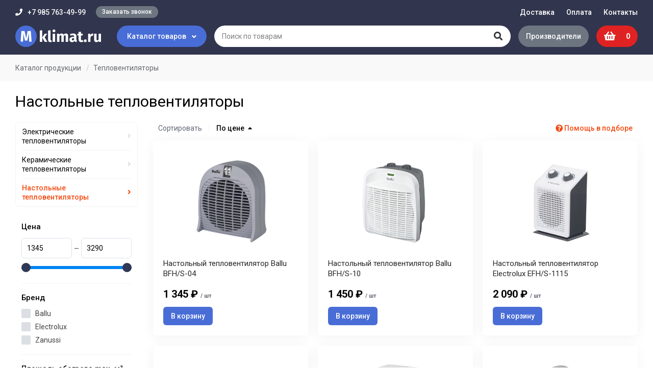

--- FILE ---
content_type: text/html; charset=UTF-8
request_url: https://magazinklimat.ru/catalog/nastolnye-teploventilyatory
body_size: 8415
content:
<!DOCTYPE html>
<html lang="ru">
<head>
  <meta http-equiv="Content-Type" content="text/html; charset=utf-8" />
  <meta name="viewport" content="width=device-width, initial-scale=1.0">

  <title>Настольные тепловентиляторы &ndash; купить в Москве, цены в интернет-магазине &laquo;Магазин Климат&raquo;</title>

    <meta name="description" content="Купить настольные тепловентиляторы по низким ценам в Москве. Быстрая и удобная доставка от интернет-магазина &laquo;Магазин Климат&raquo;." />
              <meta name="robots" content="index, follow" />
  
  <link rel="shortcut icon" href="https://magazinklimat.ru/img/favicon.png">

  <link href="https://fonts.googleapis.com/css?family=Roboto:400,500,700|Fira+Sans:500,900" rel="stylesheet">
  <link href="https://magazinklimat.ru/css/slick.css" rel="stylesheet">
  <link href="https://magazinklimat.ru/css/magnific-popup.css" rel="stylesheet">
  <link href="https://magazinklimat.ru/css/style.css?id=90" rel="stylesheet">
  <link href="https://magazinklimat.ru/css/adaptive.css?id=50" rel="stylesheet">

  <link rel="stylesheet" href="https://use.fontawesome.com/releases/v5.8.2/css/all.css" integrity="sha384-oS3vJWv+0UjzBfQzYUhtDYW+Pj2yciDJxpsK1OYPAYjqT085Qq/1cq5FLXAZQ7Ay" crossorigin="anonymous">

    <link type="text/css" href="https://magazinklimat.ru/css/ion.rangeSlider.css" rel="stylesheet">

  <meta name="csrf-token" content="kBNvmTcCcpZ8jHDSptgXHTwpFwAIcAyIiXE5B1AG">
</head>

<body>
  <div class="wrapper">
    
    <div class="header">
      <div class="layout">
        <div class="header__top">
          <div class="m-button-cat"><i class="fas fa-folder-open"></i> Каталог товаров</div>
                    <div class="header__contact">
            <div class="header__contact-phone"><i class="fas fa-phone"></i> +7 985 763-49-99</div>
            <div class="header__contact-callback"><span class="button button_radius open-popup" data-mfp-src="#callback-modal">Заказать звонок</span></div>
          </div>
                      <div class="header__nav">
              <ul class="navbar">
                                  <li class="navbar__item">
                                                                                            <a class="navbar__link" href="https://magazinklimat.ru/delivery">Доставка </a>
                                                                  
                                      </li>
                                  <li class="navbar__item">
                                                                                            <a class="navbar__link" href="https://magazinklimat.ru/payment">Оплата </a>
                                                                  
                                      </li>
                                  <li class="navbar__item">
                                                                                            <a class="navbar__link" href="https://magazinklimat.ru/contacts">Контакты </a>
                                                                  
                                      </li>
                              </ul>
            </div>
                  </div>

        <div class="header__bottom">
          <div class="header__logo">
                          <a class="header__logo-link" href="https://magazinklimat.ru">
                <img src="/img/logo.svg" alt="Магазин Климат">
              </a>
                      </div>

          <div class="header__cat-button">Каталог товаров <i class="fas fa-angle-down"></i></div>

          <div class="header__search">
            <form class="search" action="https://magazinklimat.ru/search" method="get">
              <div class="search__button">
                <button class="button" type="submit"><i class="fas fa-search"></i></button>
                <span class="spinner"><i class="fas fa-spin fa-spinner"></i></span>
              </div>
              <div class="search__input">
                <input name="q" class="input" type="text" placeholder="Поиск по товарам" value="" autocomplete="off">
              </div>
              <div class="search__result">
                <div class="search__result-content"></div>
                <button class="button button_gray search__result-more" onclick="$(this).closest('form').submit()">Все результаты</button>
              </div>
            </form>
          </div>

          <div class="header__brands">
            <a class="button" href="/brands">Производители</a>
          </div>

          <div class="header__buttons">
            
            
            <div class="m-button-head m-button-head-search"></div>

            <a class="m-button-head m-button-head-phone" href="tel:+7 985 763-49-99"></a>

            <div class="header__basket">
              <a class="basket-head" href="https://magazinklimat.ru/cart">
                <i class="fas fa-shopping-basket"></i>
                <div class="basket-head__count">0</div>
              </a>
            </div>

            <div class="m-button-head m-button-head-bars"></div>
          </div>
        </div>

        <div class="header__cat-dropdown">
          <div class="layout">
                          <div class="category">
                <div class="category__head">
                  <div class="category__title" data-text="Каталог">Каталог</div>
                  <div class="category__close button button_radius">Закрыть</div>
                </div>
                <ul class="category__nav" data-sync-height="categories">
                                      <li class="category__item category__item_down">
                                              <a class="category__link" href="https://magazinklimat.ru/catalog/greyushchiy-kabel">
                                                    Греющий кабель</a>
                                                                    <div class="category__sub" data-sync-height="categories">
                                                      <ul class="category__sub-menu">
                              <li class="category__sub-item">
                                                                  <a class="category__sub-link" href="https://magazinklimat.ru/catalog/samoreguliruyushchiysya-greyushchiy-kabel">Саморегулирующийся</a>
                                                                                              </li>
                            </ul>
                                                      <ul class="category__sub-menu">
                              <li class="category__sub-item">
                                                                  <a class="category__sub-link" href="https://magazinklimat.ru/catalog/komplekty-samoreguliruyushchegosya-kabelya">Комплекты кабеля</a>
                                                                                              </li>
                            </ul>
                                                      <ul class="category__sub-menu">
                              <li class="category__sub-item">
                                                                  <a class="category__sub-link" href="https://magazinklimat.ru/catalog/rezistivnyy-greyushchiy-kabel">Резистивный</a>
                                                                                              </li>
                            </ul>
                                                      <ul class="category__sub-menu">
                              <li class="category__sub-item">
                                                                  <a class="category__sub-link" href="https://magazinklimat.ru/catalog/promyshlennyy-greyushchiy-kabel">Промышленный</a>
                                                                                              </li>
                            </ul>
                                                      <ul class="category__sub-menu">
                              <li class="category__sub-item">
                                                                  <a class="category__sub-link" href="https://magazinklimat.ru/catalog/greyushchiy-kabel-dlya-vodoprovoda">Для водопровода</a>
                                                                                              </li>
                            </ul>
                                                      <ul class="category__sub-menu">
                              <li class="category__sub-item">
                                                                  <a class="category__sub-link" href="https://magazinklimat.ru/catalog/greyushchiy-kabel-dlya-krovli">Для кровли</a>
                                                                                              </li>
                            </ul>
                                                      <ul class="category__sub-menu">
                              <li class="category__sub-item">
                                                                  <a class="category__sub-link" href="https://magazinklimat.ru/catalog/greyushchiy-kabel-dlya-emkosti">Для емкости</a>
                                                                                              </li>
                            </ul>
                                                      <ul class="category__sub-menu">
                              <li class="category__sub-item">
                                                                  <a class="category__sub-link" href="https://magazinklimat.ru/catalog/greyushchiy-kabel-dlya-ploshchadok">Для площадок</a>
                                                                                              </li>
                            </ul>
                                                      <ul class="category__sub-menu">
                              <li class="category__sub-item">
                                                                  <a class="category__sub-link" href="https://magazinklimat.ru/catalog/komplektuyushchie-dlya-kabelnogo-obogreva">Комплектующие</a>
                                                                                              </li>
                            </ul>
                                                  </div>
                                          </li>
                                      <li class="category__item category__item_down">
                                              <a class="category__link" href="https://magazinklimat.ru/catalog/vodonagrevateli">
                                                    Водонагреватели</a>
                                                                    <div class="category__sub" data-sync-height="categories">
                                                      <ul class="category__sub-menu">
                              <li class="category__sub-item category__sub-item_down">
                                                                  <a class="category__sub-link" href="https://magazinklimat.ru/catalog/elektricheskie-vodonagrevateli">Электрические</a>
                                                                                                  <div class="category__sub-list" data-sync-height="categories">
                                                                                                                  <a class="category__sub-link" href="https://magazinklimat.ru/catalog/elektricheskie-nakopitelnye-vodonagrevateli">Накопительные</a>
                                                                                                                                                        <a class="category__sub-link" href="https://magazinklimat.ru/catalog/elektricheskie-protochnye-vodonagrevateli">Проточные</a>
                                                                                                            </div>
                                                              </li>
                            </ul>
                                                      <ul class="category__sub-menu">
                              <li class="category__sub-item">
                                                                  <a class="category__sub-link" href="https://magazinklimat.ru/catalog/boylery-kosvennogo-nagreva">Бойлеры</a>
                                                                                              </li>
                            </ul>
                                                      <ul class="category__sub-menu">
                              <li class="category__sub-item">
                                                                  <a class="category__sub-link" href="https://magazinklimat.ru/catalog/kombinirovannye-vodonagrevateli">Комбинированные</a>
                                                                                              </li>
                            </ul>
                                                  </div>
                                          </li>
                                      <li class="category__item category__item_down">
                                              <a class="category__link" href="https://magazinklimat.ru/catalog/konvektory-otopleniya">
                                                    Конвекторы отопления</a>
                                                                    <div class="category__sub" data-sync-height="categories">
                                                      <ul class="category__sub-menu">
                              <li class="category__sub-item">
                                                                  <a class="category__sub-link" href="https://magazinklimat.ru/catalog/elektricheskie-konvektory">Электрические</a>
                                                                                              </li>
                            </ul>
                                                      <ul class="category__sub-menu">
                              <li class="category__sub-item">
                                                                  <a class="category__sub-link" href="https://magazinklimat.ru/catalog/komplektuyushchie-dlya-konvektorov">Комплектующие</a>
                                                                                              </li>
                            </ul>
                                                  </div>
                                          </li>
                                      <li class="category__item category__item_down">
                                              <a class="category__link" href="https://magazinklimat.ru/catalog/radiatory-otopleniya">
                                                    Радиаторы отопления</a>
                                                                    <div class="category__sub" data-sync-height="categories">
                                                      <ul class="category__sub-menu">
                              <li class="category__sub-item">
                                                                  <a class="category__sub-link" href="https://magazinklimat.ru/catalog/alyuminievye-radiatory-otopleniya">Алюминиевые</a>
                                                                                              </li>
                            </ul>
                                                      <ul class="category__sub-menu">
                              <li class="category__sub-item">
                                                                  <a class="category__sub-link" href="https://magazinklimat.ru/catalog/bimetallicheskie-radiatory-otopleniya">Биметаллические</a>
                                                                                              </li>
                            </ul>
                                                      <ul class="category__sub-menu">
                              <li class="category__sub-item">
                                                                  <a class="category__sub-link" href="https://magazinklimat.ru/catalog/chugunnye-radiatory-otopleniya">Чугунные</a>
                                                                                              </li>
                            </ul>
                                                  </div>
                                          </li>
                                      <li class="category__item category__item_down">
                                              <a class="category__link" href="https://magazinklimat.ru/catalog/nasosnoe-oborudovanie">
                                                    Насосное оборудование</a>
                                                                    <div class="category__sub" data-sync-height="categories">
                                                      <ul class="category__sub-menu">
                              <li class="category__sub-item category__sub-item_down">
                                                                  <a class="category__sub-link" href="https://magazinklimat.ru/catalog/nasosy">Насосы</a>
                                                                                                  <div class="category__sub-list" data-sync-height="categories">
                                                                                                                  <a class="category__sub-link" href="https://magazinklimat.ru/catalog/cirkulyacionnye-nasosy">Циркуляционные</a>
                                                                                                                                                        <a class="category__sub-link" href="https://magazinklimat.ru/catalog/poverhnostnye-nasosy">Поверхностные</a>
                                                                                                                                                        <a class="category__sub-link" href="https://magazinklimat.ru/catalog/nasosy-avtomat">Насосы-автомат</a>
                                                                                                            </div>
                                                              </li>
                            </ul>
                                                      <ul class="category__sub-menu">
                              <li class="category__sub-item">
                                                                  <a class="category__sub-link" href="https://magazinklimat.ru/catalog/nasosnye-stancii">Насосные станции</a>
                                                                                              </li>
                            </ul>
                                                  </div>
                                          </li>
                                      <li class="category__item category__item_down">
                                              <a class="category__link" href="https://magazinklimat.ru/catalog/kotly-otopleniya">
                                                    Котлы отопления</a>
                                                                    <div class="category__sub" data-sync-height="categories">
                                                      <ul class="category__sub-menu">
                              <li class="category__sub-item">
                                                                  <a class="category__sub-link" href="https://magazinklimat.ru/catalog/gazovye-kotly-otopleniya">Газовые</a>
                                                                                              </li>
                            </ul>
                                                      <ul class="category__sub-menu">
                              <li class="category__sub-item">
                                                                  <a class="category__sub-link" href="https://magazinklimat.ru/catalog/tverdotoplivnye-kotly">Твердотопливные</a>
                                                                                              </li>
                            </ul>
                                                      <ul class="category__sub-menu">
                              <li class="category__sub-item">
                                                                  <a class="category__sub-link" href="https://magazinklimat.ru/catalog/elektricheskie-kotly">Электрические</a>
                                                                                              </li>
                            </ul>
                                                      <ul class="category__sub-menu">
                              <li class="category__sub-item">
                                                                  <a class="category__sub-link" href="https://magazinklimat.ru/catalog/komplektuyushchie-dlya-kotlov">Комплектующие</a>
                                                                                              </li>
                            </ul>
                                                  </div>
                                          </li>
                                      <li class="category__item category__item_down">
                                              <a class="category__link" href="https://magazinklimat.ru/catalog/teplovye-pushki">
                                                    Тепловые пушки</a>
                                                                    <div class="category__sub" data-sync-height="categories">
                                                      <ul class="category__sub-menu">
                              <li class="category__sub-item">
                                                                  <a class="category__sub-link" href="https://magazinklimat.ru/catalog/gazovye-teplovye-pushki">Газовые</a>
                                                                                              </li>
                            </ul>
                                                      <ul class="category__sub-menu">
                              <li class="category__sub-item">
                                                                  <a class="category__sub-link" href="https://magazinklimat.ru/catalog/elektricheskie-teplovye-pushki">Электрические</a>
                                                                                              </li>
                            </ul>
                                                  </div>
                                          </li>
                                      <li class="category__item category__item_down">
                                              <a class="category__link" href="https://magazinklimat.ru/catalog/teploventilyatory">
                                                    Тепловентиляторы</a>
                                                                    <div class="category__sub" data-sync-height="categories">
                                                      <ul class="category__sub-menu">
                              <li class="category__sub-item">
                                                                  <a class="category__sub-link" href="https://magazinklimat.ru/catalog/elektricheskie-teploventilyatory">Электрические</a>
                                                                                              </li>
                            </ul>
                                                      <ul class="category__sub-menu">
                              <li class="category__sub-item">
                                                                  <a class="category__sub-link" href="https://magazinklimat.ru/catalog/keramicheskie-teploventilyatory">Керамические</a>
                                                                                              </li>
                            </ul>
                                                      <ul class="category__sub-menu">
                              <li class="category__sub-item">
                                                                  <span class="category__sub-link">Настольные</span>
                                                                                              </li>
                            </ul>
                                                  </div>
                                          </li>
                                      <li class="category__item category__item_down">
                                              <a class="category__link" href="https://magazinklimat.ru/catalog/infrakrasnye-obogrevateli">
                                                    Инфракрасные обогреватели</a>
                                                                    <div class="category__sub" data-sync-height="categories">
                                                      <ul class="category__sub-menu">
                              <li class="category__sub-item">
                                                                  <a class="category__sub-link" href="https://magazinklimat.ru/catalog/potolochnye-infrakrasnye-obogrevateli">Потолочные</a>
                                                                                              </li>
                            </ul>
                                                      <ul class="category__sub-menu">
                              <li class="category__sub-item">
                                                                  <a class="category__sub-link" href="https://magazinklimat.ru/catalog/nastennye-infrakrasnye-obogrevateli">Настенные</a>
                                                                                              </li>
                            </ul>
                                                      <ul class="category__sub-menu">
                              <li class="category__sub-item">
                                                                  <a class="category__sub-link" href="https://magazinklimat.ru/catalog/gazovye-infrakrasnye-obogrevateli">Газовые</a>
                                                                                              </li>
                            </ul>
                                                      <ul class="category__sub-menu">
                              <li class="category__sub-item">
                                                                  <a class="category__sub-link" href="https://magazinklimat.ru/catalog/elektricheskie-infrakrasnye-obogrevateli">Электрические</a>
                                                                                              </li>
                            </ul>
                                                  </div>
                                          </li>
                                      <li class="category__item category__item_down">
                                              <a class="category__link" href="https://magazinklimat.ru/catalog/termoregulyatory">
                                                    Терморегуляторы</a>
                                                                    <div class="category__sub" data-sync-height="categories">
                                                      <ul class="category__sub-menu">
                              <li class="category__sub-item">
                                                                  <a class="category__sub-link" href="https://magazinklimat.ru/catalog/termoregulyatory-dlya-teplyh-polov">Для теплых полов</a>
                                                                                              </li>
                            </ul>
                                                  </div>
                                          </li>
                                      <li class="category__item category__item_down">
                                              <a class="category__link" href="https://magazinklimat.ru/catalog/elektricheskiy-teplyy-pol">
                                                    Электрический теплый пол</a>
                                                                    <div class="category__sub" data-sync-height="categories">
                                                      <ul class="category__sub-menu">
                              <li class="category__sub-item">
                                                                  <a class="category__sub-link" href="https://magazinklimat.ru/catalog/teplyy-pol-pod-plitku">Под плитку</a>
                                                                                              </li>
                            </ul>
                                                      <ul class="category__sub-menu">
                              <li class="category__sub-item">
                                                                  <a class="category__sub-link" href="https://magazinklimat.ru/catalog/teplyy-pol-pod-laminat">Под ламинат</a>
                                                                                              </li>
                            </ul>
                                                      <ul class="category__sub-menu">
                              <li class="category__sub-item">
                                                                  <a class="category__sub-link" href="https://magazinklimat.ru/catalog/teplyy-pol-pod-linoleum">Под линолеум</a>
                                                                                              </li>
                            </ul>
                                                      <ul class="category__sub-menu">
                              <li class="category__sub-item">
                                                                  <a class="category__sub-link" href="https://magazinklimat.ru/catalog/teplyy-pol-v-vannoy">В ванной комнате</a>
                                                                                              </li>
                            </ul>
                                                      <ul class="category__sub-menu">
                              <li class="category__sub-item">
                                                                  <a class="category__sub-link" href="https://magazinklimat.ru/catalog/teplyy-pol-v-styazhku">В стяжку</a>
                                                                                              </li>
                            </ul>
                                                      <ul class="category__sub-menu">
                              <li class="category__sub-item">
                                                                  <a class="category__sub-link" href="https://magazinklimat.ru/catalog/teplyy-pol-pod-derevyannyy-pol">Под деревянный пол</a>
                                                                                              </li>
                            </ul>
                                                      <ul class="category__sub-menu">
                              <li class="category__sub-item category__sub-item_down">
                                                                  <a class="category__sub-link" href="https://magazinklimat.ru/catalog/infrakrasnyy-teplyy-pol">Инфракрасный теплый пол</a>
                                                                                                  <div class="category__sub-list" data-sync-height="categories">
                                                                                                                  <a class="category__sub-link" href="https://magazinklimat.ru/catalog/infrakrasnaya-plenka">Инфракрасная пленка</a>
                                                                                                                                                        <a class="category__sub-link" href="https://magazinklimat.ru/catalog/komplekty-infrakrasnogo-teplogo-pola">Комплекты</a>
                                                                                                            </div>
                                                              </li>
                            </ul>
                                                      <ul class="category__sub-menu">
                              <li class="category__sub-item category__sub-item_down">
                                                                  <a class="category__sub-link" href="https://magazinklimat.ru/catalog/kabelnye-teplye-poly">Кабельные теплые полы</a>
                                                                                                  <div class="category__sub-list" data-sync-height="categories">
                                                                                                                  <a class="category__sub-link" href="https://magazinklimat.ru/catalog/nagrevatelnyy-kabel-dlya-teplogo-pola">Нагревательный кабель</a>
                                                                                                                                                        <a class="category__sub-link" href="https://magazinklimat.ru/catalog/nagrevatelnye-maty-dlya-teplogo-pola">Нагревательные маты</a>
                                                                                                            </div>
                                                              </li>
                            </ul>
                                                      <ul class="category__sub-menu">
                              <li class="category__sub-item">
                                                                  <a class="category__sub-link" href="https://magazinklimat.ru/catalog/komplektuyushchie-dlya-teplogo-pola">Комплектующие</a>
                                                                                              </li>
                            </ul>
                                                  </div>
                                          </li>
                                      <li class="category__item category__item_down">
                                              <a class="category__link" href="https://magazinklimat.ru/catalog/klimaticheskoe-oborudovanie">
                                                    Климатическое оборудование</a>
                                                                    <div class="category__sub" data-sync-height="categories">
                                                      <ul class="category__sub-menu">
                              <li class="category__sub-item category__sub-item_down">
                                                                  <a class="category__sub-link" href="https://magazinklimat.ru/catalog/kondicionery">Кондиционеры</a>
                                                                                                  <div class="category__sub-list" data-sync-height="categories">
                                                                                                                  <a class="category__sub-link" href="https://magazinklimat.ru/catalog/split-sistemy">Сплит-системы</a>
                                                                                                                                                        <a class="category__sub-link" href="https://magazinklimat.ru/catalog/mobilnye-kondicionery">Мобильные кондиционеры</a>
                                                                                                            </div>
                                                              </li>
                            </ul>
                                                      <ul class="category__sub-menu">
                              <li class="category__sub-item category__sub-item_down">
                                                                  <a class="category__sub-link" href="https://magazinklimat.ru/catalog/uvlazhniteli-vozduha">Увлажнители воздуха</a>
                                                                                                  <div class="category__sub-list" data-sync-height="categories">
                                                                                                                  <a class="category__sub-link" href="https://magazinklimat.ru/catalog/ultrazvukovye-uvlazhniteli-vozduha">Ультразвуковые</a>
                                                                                                            </div>
                                                              </li>
                            </ul>
                                                  </div>
                                          </li>
                                      <li class="category__item">
                                              <a class="category__link" href="https://magazinklimat.ru/catalog/sushilki-dlya-ruk">
                                                    Сушилки для рук</a>
                                                                </li>
                                  </ul>
              </div>
                      </div>
        </div>

      </div>
    </div>

    <div class="content">
          <div class="breadcrumbs" itemscope="" itemtype="http://schema.org/BreadcrumbList">
        <div class="layout">
      <div class="breadcrumbs__item" itemprop="itemListElement" itemscope="" itemtype="http://schema.org/ListItem">
        <a href="https://magazinklimat.ru/catalog" class="breadcrumbs__link" itemprop="item"><span itemprop="name">Каталог продукции</span></a>
        <meta itemprop="position" content="1">
      </div>
                                    <div class="breadcrumbs__item" itemprop="itemListElement" itemscope="" itemtype="http://schema.org/ListItem">
              <a href="https://magazinklimat.ru/catalog/teploventilyatory" class="breadcrumbs__link" itemprop="item"><span itemprop="name">Тепловентиляторы</span></a>
              <meta itemprop="position" content="2">
            </div>
                            </div>
  </div>

  <div class="title-block">
    <div class="layout">
      <h1 class="title-block__name">Настольные тепловентиляторы</h1>

          </div>
  </div>

        

    

  
        <div class="content-block">
      <div class="layout">
        <div class="content-container">
                      <div class="content-container__side m-filters">
              <div class="preloader"></div>
              <div class="m-filters__head">
                <button class="button button_default m-filters__head-close"><i class="fas fa-times"></i></button>
                <div class="m-filters__head-title">Фильтрация</div>
              </div>

                              <ul class="category-nav">
                                                            <li class="category-nav__item">
                        <a class="category-nav__link" href="https://magazinklimat.ru/catalog/elektricheskie-teploventilyatory">Электрические тепловентиляторы</a>
                      </li>
                                                                                <li class="category-nav__item">
                        <a class="category-nav__link" href="https://magazinklimat.ru/catalog/keramicheskie-teploventilyatory">Керамические тепловентиляторы</a>
                      </li>
                                                                                <li class="category-nav__item active">
                        <span class="category-nav__link">Настольные тепловентиляторы</a>
                      </li>
                                                      </ul>
              
                            <div class="filter-block">
                                  <div class="filter">
  <div class="filter__name">Цена</div>
  <div class="filter__content filter-range">
        <div class="filter-range_inputs">
      <input class="input" type="text" data-range-min value="1345">
      <i></i>
      <input class="input" type="text" data-range-max value="3290">
    </div>
    <input type="hidden" value="" data-range="true" data-is-products="1" data-range-input="price" data-min="1345" data-max="3290" />
    <input type="hidden" name="filter[price]" value="" data-filter="price">
  </div>
</div>
                                <div class="filter">
                        <div class="filter__name">Бренд</div>
            <div class="filter__content">

                
                                            <label class="checkbox " for="checkbox-1-a902a2e87ec703110e1829bfbfd12846">
                            <input class="checkbox__input" type="checkbox" id="checkbox-1-a902a2e87ec703110e1829bfbfd12846" name="filter[1][]" value="Ballu" data-filter="1" >
                            <span class="checkbox__custom"></span>
                            <span class="checkbox__label">Ballu </span>
                        </label>
                                            <label class="checkbox " for="checkbox-1-6f7664b284c91ea1f1a1dc2834c83d7e">
                            <input class="checkbox__input" type="checkbox" id="checkbox-1-6f7664b284c91ea1f1a1dc2834c83d7e" name="filter[1][]" value="Electrolux" data-filter="1" >
                            <span class="checkbox__custom"></span>
                            <span class="checkbox__label">Electrolux </span>
                        </label>
                                            <label class="checkbox " for="checkbox-1-e41e67a02078d51c228f35cb310f99e5">
                            <input class="checkbox__input" type="checkbox" id="checkbox-1-e41e67a02078d51c228f35cb310f99e5" name="filter[1][]" value="Zanussi" data-filter="1" >
                            <span class="checkbox__custom"></span>
                            <span class="checkbox__label">Zanussi </span>
                        </label>
                    
                
            </div>
        </div>
            <div class="filter">
                        <div class="filter__name">Площадь обогрева max, м&sup2;</div>
            <div class="filter__content filter-range">

                
                                                            <div class="filter-range_inputs">
                      <input class="input" type="text" data-range-min value="15">
                      <i></i>
                      <input class="input" type="text" data-range-max value="20">
                    </div>
                    <input type="hidden" value=""
                        data-range="true" data-range-input="10"
                        data-is-products="1"
                        data-min="15"
                        data-max="20"
                        data-aviable-min="15"
                        data-aviable-max="20"
                        data-postfix=" м&sup2;" />
                    <input type="hidden" name="filter[10]" value="" data-filter="10" />

                
            </div>
        </div>
            <div class="filter">
                        <div class="filter__name">Напряжение</div>
            <div class="filter__content">

                
                                            <label class="checkbox " for="checkbox-14-ec8ce6abb3e952a85b8551ba726a1227">
                            <input class="checkbox__input" type="checkbox" id="checkbox-14-ec8ce6abb3e952a85b8551ba726a1227" name="filter[14][]" value="220" data-filter="14" >
                            <span class="checkbox__custom"></span>
                            <span class="checkbox__label">220 В</span>
                        </label>
                    
                
            </div>
        </div>
            <div class="filter">
                        <div class="filter__name">Глубина, мм</div>
            <div class="filter__content filter-range">

                
                                                            <div class="filter-range_inputs">
                      <input class="input" type="text" data-range-min value="105">
                      <i></i>
                      <input class="input" type="text" data-range-max value="252">
                    </div>
                    <input type="hidden" value=""
                        data-range="true" data-range-input="40"
                        data-is-products="1"
                        data-min="105"
                        data-max="252"
                        data-aviable-min="105"
                        data-aviable-max="252"
                        data-postfix=" мм" />
                    <input type="hidden" name="filter[40]" value="" data-filter="40" />

                
            </div>
        </div>
            <div class="filter">
                        <div class="filter__name">Ширина, мм</div>
            <div class="filter__content filter-range">

                
                                                            <div class="filter-range_inputs">
                      <input class="input" type="text" data-range-min value="160">
                      <i></i>
                      <input class="input" type="text" data-range-max value="207">
                    </div>
                    <input type="hidden" value=""
                        data-range="true" data-range-input="41"
                        data-is-products="1"
                        data-min="160"
                        data-max="207"
                        data-aviable-min="160"
                        data-aviable-max="207"
                        data-postfix=" мм" />
                    <input type="hidden" name="filter[41]" value="" data-filter="41" />

                
            </div>
        </div>
            <div class="filter">
                        <div class="filter__name">Высота, мм</div>
            <div class="filter__content filter-range">

                
                                                            <div class="filter-range_inputs">
                      <input class="input" type="text" data-range-min value="175">
                      <i></i>
                      <input class="input" type="text" data-range-max value="300">
                    </div>
                    <input type="hidden" value=""
                        data-range="true" data-range-input="42"
                        data-is-products="1"
                        data-min="175"
                        data-max="300"
                        data-aviable-min="175"
                        data-aviable-max="300"
                        data-postfix=" мм" />
                    <input type="hidden" name="filter[42]" value="" data-filter="42" />

                
            </div>
        </div>
            <div class="filter">
                        <div class="filter__name">Масса, кг</div>
            <div class="filter__content filter-range">

                
                                                            <div class="filter-range_inputs">
                      <input class="input" type="text" data-range-min value="0.7">
                      <i></i>
                      <input class="input" type="text" data-range-max value="1.4">
                    </div>
                    <input type="hidden" value=""
                        data-range="true" data-range-input="43"
                        data-is-products="1"
                        data-min="0.7"
                        data-max="1.4"
                        data-aviable-min="0.7"
                        data-aviable-max="1.4"
                        data-postfix=" кг" />
                    <input type="hidden" name="filter[43]" value="" data-filter="43" />

                
            </div>
        </div>
            <div class="filter">
                        <div class="filter__name">Гарантия</div>
            <div class="filter__content">

                
                                            <label class="checkbox " for="checkbox-48-c81e728d9d4c2f636f067f89cc14862c">
                            <input class="checkbox__input" type="checkbox" id="checkbox-48-c81e728d9d4c2f636f067f89cc14862c" name="filter[48][]" value="2" data-filter="48" >
                            <span class="checkbox__custom"></span>
                            <span class="checkbox__label">2  года</span>
                        </label>
                    
                
            </div>
        </div>
            <div class="filter">
                        <div class="filter__name">Тепловая мощность, Вт</div>
            <div class="filter__content filter-range">

                
                                                            <div class="filter-range_inputs">
                      <input class="input" type="text" data-range-min value="1500">
                      <i></i>
                      <input class="input" type="text" data-range-max value="2000">
                    </div>
                    <input type="hidden" value=""
                        data-range="true" data-range-input="50"
                        data-is-products="1"
                        data-min="1500"
                        data-max="2000"
                        data-aviable-min="1500"
                        data-aviable-max="2000"
                        data-postfix=" Вт" />
                    <input type="hidden" name="filter[50]" value="" data-filter="50" />

                
            </div>
        </div>
                  </div>

            </div>
          
          <div class="content-container__main m-products">
            <div class="preloader"></div>
            <div class="filter-panel">
              <div class="control-sort">
                <div class="control-sort__main">
  <div class="control-sort__text">Сортировать</div>
  <div class="control-sort__link control-sort__link_filter m-button-filter"><i class="fas fa-filter"></i> Фильтрация</div>
      <a onclick="refreshPage(this.getAttribute('href'));return false" href="https://magazinklimat.ru/catalog/nastolnye-teploventilyatory?sort=price&amp;order=desc"
      class="control-sort__link control-sort__link_active  control-sort__link_up">
      По цене <i class="fas fa-caret-up"></i>
    </a>
    </div>
<div class="control-sort__side">
  <span class="control-sort__help" onclick="jivo_api.open();"><i class="fas fa-question-circle"></i> Помощь в подборе</span>
</div>
              </div>
            </div>
                          <div class="products-grid">
                                  <div class="product-card">
  
  
  <a class="product-card__cover" href="/product/nastolnyy-teploventilyator-ballu-bfh-s-04">
    <img src="/uploads/images/products/Ballu_BFH_S-04-image_product_card.jpg" alt="Настольный тепловентилятор Ballu BFH/S-04">
  </a>
  <div class="product-card__content">
    <a class="product-card__name" href="/product/nastolnyy-teploventilyator-ballu-bfh-s-04">Настольный тепловентилятор Ballu BFH/S-04</a>

      </div>
  <div class="product-card__buy">
    <div class="product-card__price">
            <div class="product-card__price-current">
        1 345 ₽
        <span>/ шт</span>
      </div>
    </div>
    <div class="product-card__button">
              <button class="button button_buy" type="button" data-cart-add="1568"><i class="fas fa-shopping-cart"></i> <span class="button-product-text">В корзину</span></button>
          </div>
  </div>
</div>
                                  <div class="product-card">
  
  
  <a class="product-card__cover" href="/product/nastolnyy-teploventilyator-ballu-bfh-s-10">
    <img src="/uploads/images/products/26852_34847_a-image_product_card.png" alt="Настольный тепловентилятор Ballu BFH/S-10">
  </a>
  <div class="product-card__content">
    <a class="product-card__name" href="/product/nastolnyy-teploventilyator-ballu-bfh-s-10">Настольный тепловентилятор Ballu BFH/S-10</a>

      </div>
  <div class="product-card__buy">
    <div class="product-card__price">
            <div class="product-card__price-current">
        1 450 ₽
        <span>/ шт</span>
      </div>
    </div>
    <div class="product-card__button">
              <button class="button button_buy" type="button" data-cart-add="1570"><i class="fas fa-shopping-cart"></i> <span class="button-product-text">В корзину</span></button>
          </div>
  </div>
</div>
                                  <div class="product-card">
  
  
  <a class="product-card__cover" href="/product/nastolnyy-teploventilyator-electrolux-efh-s-1115">
    <img src="/uploads/images/products/electroluxefhs1115-image_product_card.jpg" alt="Настольный тепловентилятор Electrolux EFH/S-1115">
  </a>
  <div class="product-card__content">
    <a class="product-card__name" href="/product/nastolnyy-teploventilyator-electrolux-efh-s-1115">Настольный тепловентилятор Electrolux EFH/S-1115</a>

      </div>
  <div class="product-card__buy">
    <div class="product-card__price">
            <div class="product-card__price-current">
        2 090 ₽
        <span>/ шт</span>
      </div>
    </div>
    <div class="product-card__button">
              <button class="button button_buy" type="button" data-cart-add="1575"><i class="fas fa-shopping-cart"></i> <span class="button-product-text">В корзину</span></button>
          </div>
  </div>
</div>
                                  <div class="product-card">
  
  
  <a class="product-card__cover" href="/product/nastolnyy-teploventilyator-electrolux-efh-s-1120">
    <img src="/uploads/images/products/21598_24626_a-image_product_card.png" alt="Настольный тепловентилятор Electrolux EFH/S-1120">
  </a>
  <div class="product-card__content">
    <a class="product-card__name" href="/product/nastolnyy-teploventilyator-electrolux-efh-s-1120">Настольный тепловентилятор Electrolux EFH/S-1120</a>

      </div>
  <div class="product-card__buy">
    <div class="product-card__price">
            <div class="product-card__price-current">
        2 285 ₽
        <span>/ шт</span>
      </div>
    </div>
    <div class="product-card__button">
              <button class="button button_buy" type="button" data-cart-add="1576"><i class="fas fa-shopping-cart"></i> <span class="button-product-text">В корзину</span></button>
          </div>
  </div>
</div>
                                  <div class="product-card">
  
  
  <a class="product-card__cover" href="/product/nastolnyy-teploventilyator-ballu-bfh-s-29">
    <img src="/uploads/images/products/830kh620_bfh_c_29-image_product_card.png" alt="Настольный тепловентилятор Ballu BFH/С-29">
  </a>
  <div class="product-card__content">
    <a class="product-card__name" href="/product/nastolnyy-teploventilyator-ballu-bfh-s-29">Настольный тепловентилятор Ballu BFH/С-29</a>

      </div>
  <div class="product-card__buy">
    <div class="product-card__price">
            <div class="product-card__price-current">
        2 290 ₽
        <span>/ шт</span>
      </div>
    </div>
    <div class="product-card__button">
              <button class="button button_buy" type="button" data-cart-add="1573"><i class="fas fa-shopping-cart"></i> <span class="button-product-text">В корзину</span></button>
          </div>
  </div>
</div>
                                  <div class="product-card">
  
  
  <a class="product-card__cover" href="/product/nastolnyy-teploventilyator-ballu-bfh-s-31">
    <img src="/uploads/images/products/830kh620_bfh_c_31_vernyy-image_product_card.png" alt="Настольный тепловентилятор Ballu BFH/С-31">
  </a>
  <div class="product-card__content">
    <a class="product-card__name" href="/product/nastolnyy-teploventilyator-ballu-bfh-s-31">Настольный тепловентилятор Ballu BFH/С-31</a>

      </div>
  <div class="product-card__buy">
    <div class="product-card__price">
            <div class="product-card__price-current">
        2 390 ₽
        <span>/ шт</span>
      </div>
    </div>
    <div class="product-card__button">
              <button class="button button_buy" type="button" data-cart-add="1574"><i class="fas fa-shopping-cart"></i> <span class="button-product-text">В корзину</span></button>
          </div>
  </div>
</div>
                                  <div class="product-card">
  
  
  <a class="product-card__cover" href="/product/nastolnyy-teploventilyator-electrolux-efh-c-5115">
    <img src="/uploads/images/products/electroluxefhc5115-image_product_card.jpeg" alt="Настольный тепловентилятор Electrolux EFH/C-5115">
  </a>
  <div class="product-card__content">
    <a class="product-card__name" href="/product/nastolnyy-teploventilyator-electrolux-efh-c-5115">Настольный тепловентилятор Electrolux EFH/C-5115</a>

      </div>
  <div class="product-card__buy">
    <div class="product-card__price">
            <div class="product-card__price-current">
        3 190 ₽
        <span>/ шт</span>
      </div>
    </div>
    <div class="product-card__button">
              <button class="button button_buy" type="button" data-cart-add="1578"><i class="fas fa-shopping-cart"></i> <span class="button-product-text">В корзину</span></button>
          </div>
  </div>
</div>
                                  <div class="product-card">
  
  
  <a class="product-card__cover" href="/product/nastolnyy-teploventilyator-electrolux-efh-c-5125">
    <img src="/uploads/images/products/26856_34851_a-image_product_card.png" alt="Настольный тепловентилятор Electrolux EFH/C-5125">
  </a>
  <div class="product-card__content">
    <a class="product-card__name" href="/product/nastolnyy-teploventilyator-electrolux-efh-c-5125">Настольный тепловентилятор Electrolux EFH/C-5125</a>

      </div>
  <div class="product-card__buy">
    <div class="product-card__price">
            <div class="product-card__price-current">
        3 190 ₽
        <span>/ шт</span>
      </div>
    </div>
    <div class="product-card__button">
              <button class="button button_buy" type="button" data-cart-add="1580"><i class="fas fa-shopping-cart"></i> <span class="button-product-text">В корзину</span></button>
          </div>
  </div>
</div>
                                  <div class="product-card">
  
  
  <a class="product-card__cover" href="/product/nastolnyy-teploventilyator-zanussi-zfh-c-405">
    <img src="/uploads/images/products/zfh_c_405_50952_0021-image_product_card.png" alt="Настольный тепловентилятор Zanussi ZFH/C-405">
  </a>
  <div class="product-card__content">
    <a class="product-card__name" href="/product/nastolnyy-teploventilyator-zanussi-zfh-c-405">Настольный тепловентилятор Zanussi ZFH/C-405</a>

      </div>
  <div class="product-card__buy">
    <div class="product-card__price">
            <div class="product-card__price-current">
        3 290 ₽
        <span>/ шт</span>
      </div>
    </div>
    <div class="product-card__button">
              <button class="button button_buy" type="button" data-cart-add="1562"><i class="fas fa-shopping-cart"></i> <span class="button-product-text">В корзину</span></button>
          </div>
  </div>
</div>
                              </div>

                                    </div>

        </div><!-- .content-container -->
      </div>
    </div>

              
  
    </div>

    <div class="footer">
      <div class="footer__links">
        <div class="layout">
          <div class="footer__links-inner">
            <div class="footer__links-col">
              <div class="footer__links-title">Интернет-магазин</div>
              <ul class="footer__nav">
                <li class="footer__nav-item">
                  <a class="footer__nav-link" href="/delivery">Доставка и самовывоз</a>
                </li>
                <li class="footer__nav-item">
                  <a class="footer__nav-link" href="/payment">Способы оплаты</a>
                </li>
                <li class="footer__nav-item">
                  <a class="footer__nav-link" href="/contacts">Контакты</a>
                </li>
              </ul>
            </div>
            <div class="footer__links-col">
              <div class="footer__links-title">Компания</div>
              <ul class="footer__nav">
                <li class="footer__nav-item">
                  <a class="footer__nav-link" href="/about">О компании</a>
                </li>
                                <li class="footer__nav-item">
                  <a class="footer__nav-link" href="/requisites">Реквизиты</a>
                </li>
                <li class="footer__nav-item">
                  <a class="footer__nav-link" href="/agreement">Пользовательское соглашение</a>
                </li>
              </ul>
            </div>
            <div class="footer__links-col">
              <div class="footer__links-title">Информация</div>
              <ul class="footer__nav">
                <li class="footer__nav-item">
                  <a class="footer__nav-link" href="/brands">Производители</a>
                </li>
                              </ul>
            </div>
                      </div>
        </div>
      </div>

      <div class="footer__about">
        <div class="layout">
          <div class="footer__about-inner">
            <div class="footer__about-info">
              <div class="footer__copyright">© 2026 «Магазин Климат» & <span class="dev"><a href="https://skarlygin.ru">SKARLYGIN</a> – создание сайта</span></div>
              <div class="footer__offer">Информация носит ознакомительный характер и не является публичной офертой.</div>
            </div>
                      </div>
        </div>
      </div>
    </div>

  </div><!-- .wrapper -->

  <!--noindex-->
  <div id="callback-modal" class="modal-form-default modal-block mfp-hide">
      <div class="modal-block__title modal-block__title_center">Оставить заявку на звонок</div>
      <div class="form" data-form="callback">
        <div class="form__success">Спасибо, наш менеджер свяжется с вами в ближайшее время</div>
        <div class="form__content">
          <form class="form-block form-ajax" action="/forms/callback" method="POST">
              <div class="form-block__cell">
                  <label class="label" for="callback-name">Ваше имя</label>
                  <input type="text" name="name" class="input" id="callback-name">
              </div>
              <div class="form-block__cell">
                  <label class="label" for="callback-phone">Телефон</label>
                  <input type="text" name="phone" class="input" id="callback-phone">
              </div>
              <div class="form-block__cell">
                  <label class="label" for="callback-comment">Комментарий к звонку</label>
                  <textarea name="comment" class="textarea" id="callback-comment"></textarea>
              </div>
              <div class="form-block__cell">
                  <button type="submit" class="button button_default wide">Отправить запрос</button>
              </div>
              <input type="hidden" name="utm_campaign" value=""><input type="hidden" name="utm_term" value=""><input type="hidden" name="utm_source" value="">
              <input type="hidden" name="_token" value="kBNvmTcCcpZ8jHDSptgXHTwpFwAIcAyIiXE5B1AG">
              <div id="honey_form_callback_wrap" style="display:none;">
<input name="honey_form_callback" type="text" value="" id="honey_form_callback"/>
<input name="honey_time_callback" type="text" value="eyJpdiI6InJ4NUhibzdSZzQrNzg5V0ppa2diUFE9PSIsInZhbHVlIjoid0xMdHJ0SVdFdWw3QWVESWFOZjFtQT09IiwibWFjIjoiMDk4NWZkYzQ4MjRkNDU0M2ZlNTQ3MTdiOGVkY2IyMWMyMzVlMzIwZDI5MDY5Njg1NmUzMWZjODJkZTAyNDI2MyJ9"/>
</div>
          </form>
          <div class="form__notice">Заполните обязательные поля</div>
          <div class="block-agreement">Отправляя форму, вы даете свое согласие на <a href="/agreement" target="_blank">обработку персональных данных</a>.</div>
        </div>
      </div>
  </div>

  <div id="question-modal" class="modal-form-default modal-block mfp-hide">
      <div class="modal-block__title modal-block__title_center">Задать вопрос менеджеру</div>
      <div class="form" data-form="question">
        <div class="form__success">Спасибо, наш менеджер свяжется с вами в ближайшее время</div>
        <div class="form__content">
          <form class="form-block form-ajax" action="/forms/question" method="POST">
              <div class="form-block__cell">
                  <label class="label" for="question-name">Ваше имя</label>
                  <input type="text" name="name" class="input" id="question-name">
              </div>
              <div class="form-block__cell">
                  <label class="label" for="question-telefon">Телефон</label>
                  <input type="text" name="telefon" class="input" id="question-telefon">
              </div>
              <div class="form-block__cell">
                  <label class="label" for="question-question">Вопрос</label>
                  <textarea name="question" class="textarea" id="question-question"></textarea>
              </div>
              <div class="form-block__cell">
                  <button type="submit" class="button button_default wide">Отправить вопрос</button>
              </div>
              <input type="hidden" name="utm_campaign" value=""><input type="hidden" name="utm_term" value=""><input type="hidden" name="utm_source" value="">
              <input type="hidden" name="_token" value="kBNvmTcCcpZ8jHDSptgXHTwpFwAIcAyIiXE5B1AG">
              <div id="honey_form_question_wrap" style="display:none;">
<input name="honey_form_question" type="text" value="" id="honey_form_question"/>
<input name="honey_time_question" type="text" value="eyJpdiI6IlwvcjIzMTVBZXpYWk01SUpFRTVHVTlnPT0iLCJ2YWx1ZSI6IjJzcDh2UFZRMjNhZ0NHMmFGRmw5QWc9PSIsIm1hYyI6Ijk0NzM2NTQyNTRhNmQwNjA1NGQyMWRkNWFlZGFiZjEzZGE3NGYwYWZkYWI3OGM4ZmU5ZGU1ZDJlY2MxYjEzNjcifQ=="/>
</div>
          </form>
          <div class="form__notice">Заполните обязательные поля</div>
          <div class="block-agreement">Отправляя форму, вы даете свое согласие на <a href="/agreement" target="_blank">обработку персональных данных</a>.</div>
        </div>
      </div>
  </div>

  
    <!--/noindex-->

  <div class="body-overlay"></div>

  <script src="https://ajax.googleapis.com/ajax/libs/jquery/3.3.1/jquery.min.js"></script>
  <script type="text/javascript" src="https://magazinklimat.ru/js/jquery.ba-throttle-debounce.min.js"></script>

  <script type="text/javascript" src="https://magazinklimat.ru/js/jquery.magnific-popup.min.js"></script>
  <script type="text/javascript" src="https://magazinklimat.ru/js/slick.min.js"></script>

  <script type="text/javascript" src="https://magazinklimat.ru/js/main.js?id=152175"></script>

    <script type="text/javascript" src="https://magazinklimat.ru/js/ion.rangeSlider.min.js"></script>
  

  <!-- Yandex.Metrika counter -->
  <script type="text/javascript" >
     (function(m,e,t,r,i,k,a){m[i]=m[i]||function(){(m[i].a=m[i].a||[]).push(arguments)};
     m[i].l=1*new Date();k=e.createElement(t),a=e.getElementsByTagName(t)[0],k.async=1,k.src=r,a.parentNode.insertBefore(k,a)})
     (window, document, "script", "https://mc.yandex.ru/metrika/tag.js", "ym");

     ym(53884204, "init", {
          clickmap:true,
          trackLinks:true,
          accurateTrackBounce:true,
          webvisor:true
     });
  </script>
  <noscript><div><img src="https://mc.yandex.ru/watch/53884204" style="position:absolute; left:-9999px;" alt="" /></div></noscript>
  <!-- /Yandex.Metrika counter -->

  <script src="//code.jivosite.com/widget/YkKzSRZ1GI" async></script>

</body>
</html>
